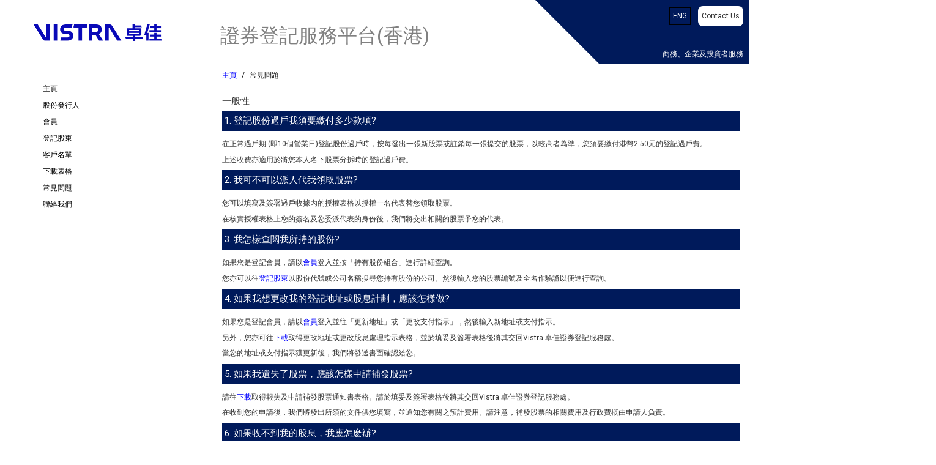

--- FILE ---
content_type: text/html; charset=utf-8
request_url: https://srhk.vistra.com/FAQ.aspx
body_size: 7319
content:
 
<!DOCTYPE html>
<html class="no-js" lang="en-US">
<head><meta charset="utf-8" /><meta http-equiv="X-UA-Compatible" content="IE=edge" />
    <title>常見問題 - Vistra 卓佳證券登記服務平台</title>
    <meta name="description" content="">
<meta name="viewport" content="width=device-width, initial-scale=1" /><link rel="shortcut icon" type="image/x-icon" href="favicon.png" /><link rel="apple-touch-icon" href="apple-touch-icon.png" /><link href="https://fonts.googleapis.com/css?family=Roboto:400,700,700italic,400italic" rel="stylesheet" type="text/css" /><link rel="stylesheet" href="css/main.css" /><link rel="stylesheet" href="css/ISCentre.css" /><link rel="stylesheet" href="css/font-awesome.min.css" />
    <script src="js/vendor/modernizr.js" type="8df93059c21521cec42035e8-text/javascript"></script>

    <!-- Global site tag (gtag.js) - Google Ads: 702554288 -->
    <script async src="https://www.googletagmanager.com/gtag/js?id=AW-702554288" type="8df93059c21521cec42035e8-text/javascript"></script>
    <script type="8df93059c21521cec42035e8-text/javascript">
        window.dataLayer = window.dataLayer || [];
        function gtag() { dataLayer.push(arguments); }
        gtag('js', new Date());
        gtag('config', 'AW-702554288');
    </script>
    
    
</head>
<body id="MasterPageBodyTag" class="faqs row-offcanvas" onpageshow="if (!window.__cfRLUnblockHandlers) return false; test()" data-cf-modified-8df93059c21521cec42035e8-="">
    <!-- Google Tag Manager -->
    <noscript><iframe src="//www.googletagmanager.com/ns.html?id=GTM-5X9G57"
    height="0" width="0" style="display:none;visibility:hidden"></iframe></noscript>
    <script type="8df93059c21521cec42035e8-text/javascript">(function (w, d, s, l, i) {
    w[l] = w[l] || []; w[l].push({
    'gtm.start':
    new Date().getTime(), event: 'gtm.js'
    }); var f = d.getElementsByTagName(s)[0],
    j = d.createElement(s), dl = l != 'dataLayer' ? '&l=' + l : ''; j.async = true; j.src =
    '//www.googletagmanager.com/gtm.js?id=' + i + dl; f.parentNode.insertBefore(j, f);
    })(window, document, 'script', 'dataLayer', 'GTM-5X9G57');</script>
    <!-- End Google Tag Manager -->
    <a class="skipContent" href="#maincontent" tabindex="1">Skip to main content</a> 
    <form method="post" action="./FAQ.aspx" id="form1">
<div class="aspNetHidden">
<input type="hidden" name="__EVENTTARGET" id="__EVENTTARGET" value="" />
<input type="hidden" name="__EVENTARGUMENT" id="__EVENTARGUMENT" value="" />
<input type="hidden" name="__VIEWSTATE" id="__VIEWSTATE" value="WyVOdhwGmfjJGpiqbUS2dHmA5dtI78sOHLALQWexwEUvrvtFTkYj+TKCVQKrLJJyl2KhPaxXuNG1SPNdHkuH63orhjp/zWYrimZyl931ka7CE+DqljkKCxfGoeCCblanq7+PbrbVc5VHX/xgzdK69DwTN1qFFo6SyIU2l/dVoDcKLBnTKW/1i9fLSjCvkTghD47vg3N6tgufWA8osdPQjKLS86OufiGg5uamTizQCzV7FruIFf1liknsd889q2lwqBgF8slKOXFuhLgeQRoiWQ==" />
</div>

<script type="8df93059c21521cec42035e8-text/javascript">
//<![CDATA[
var theForm = document.forms['form1'];
if (!theForm) {
    theForm = document.form1;
}
function __doPostBack(eventTarget, eventArgument) {
    if (!theForm.onsubmit || (theForm.onsubmit() != false)) {
        theForm.__EVENTTARGET.value = eventTarget;
        theForm.__EVENTARGUMENT.value = eventArgument;
        theForm.submit();
    }
}
//]]>
</script>


<script src="/WebResource.axd?d=pynGkmcFUV13He1Qd6_TZOWF5-IVno5qiLlwQjk7fhvuZA816u5x0NtDFGbTo47N-TiuFMszPENtqxPa4yhm0w2&amp;t=637982939248228355" type="8df93059c21521cec42035e8-text/javascript"></script>

<div class="aspNetHidden">

	<input type="hidden" name="__VIEWSTATEGENERATOR" id="__VIEWSTATEGENERATOR" value="0F4F4B68" />
	<input type="hidden" name="__VIEWSTATEENCRYPTED" id="__VIEWSTATEENCRYPTED" value="" />
	<input type="hidden" name="__PREVIOUSPAGE" id="__PREVIOUSPAGE" value="w-6VKY1Y49480TgRp9LrQTdA4GHIRewRTH8yyLACsY5Cf0AD-CxH9mIywnw8niG7l4-i46933nmk_ECZ9N94Dg2" />
	<input type="hidden" name="__EVENTVALIDATION" id="__EVENTVALIDATION" value="Jm3hhmw/S9iG3nXJsIoVNpgV6ZZwT/70vbqwxA7JCcxo/yNWxyKIEDPQVLeC4hHC19+XZc5fvR81AY2bJD0qFwVD/crmhlSVz/3s8vF+Red/9lCf/AnuogLeAU+VLlXaXb9TbYxCNlhsZh1Q2jMMMQ==" />
</div>
<!-- Start - modified by Eric Law - 2020/04/17 make header into server-side control -->
    
    <header id="header" class="main-header container">
<!-- End - modified by Eric Law - 2020/04/17 make header into server-side control -->
     <a href="Default.aspx" class="head-logo" tabindex="2">
            <img src="images/head_logo.png" alt="Vistra" tabindex="-1" width="250" style="padding: 40px 40px 40px 0px; background-color: white;">
        </a>
       <!-- <span class="head-logo">
                <input type="image" name="ctl00$ImgBtnLogo" id="ImgBtnLogo" tabindex="2" src="images/head_logo.png" alt="Vistra" onclick="javascript:WebForm_DoPostBackWithOptions(new WebForm_PostBackOptions(&quot;ctl00$ImgBtnLogo&quot;, &quot;&quot;, false, &quot;&quot;, &quot;Default.aspx&quot;, false, false))" />
            </span>-->
        <a href="ContactUs.aspx" class="head-contact" tabindex="4">
           <span>Contact Us</span>
        </a>
        <div class="header-background"></div>
        <div class="header-title">證券登記服務平台(香港)</div>
        <span class="head-text">商務、企業及投資者服務</span>
        <div class="lang-switchs">
            <a id="BtnLang" tabindex="3" class="lang-switch" href="javascript:__doPostBack(&#39;ctl00$BtnLang&#39;,&#39;&#39;)">ENG</a>
        </div>
    </header>
<!-- Start - modified by Eric Law - 2020/04/17 make the main container into server-side control -->
    
    <div id="containerMain" class="container">
<!-- End - modified by Eric Law - 2020/04/17 make the main container into server-side control -->
        <div class="row">
            <section class="main-content"><a id="maincontent" tabindex="26"></a>  
                
    <h1 class="h3">常見問題</h1>
    <ol class="breadcrumb">
        <li><a href="Default.aspx">主頁</a></li>
        <li class="active">常見問題</li>
    </ol>
    <section class="faq-items">
        <h2 class="h4">一般性</h2>
        <dt class="section-title">1. 登記股份過戶我須要繳付多少款項?</dt><dd>
            <p>在正常過戶期 (即10個營業日)登記股份過戶時，按每發出一張新股票或註銷每一張提交的股票，以較高者為準，您須要繳付港幣2.50元的登記過戶費。</p>

            <p>上述收費亦適用於將您本人名下股票分拆時的登記過戶費。</p></dd>
        <dt class="section-title">2. 我可不可以派人代我領取股票?</dt>
 <dd>           <p>您可以填寫及簽署過戶收據內的授權表格以授權一名代表替您領取股票。</p>

            <p>在核實授權表格上您的簽名及您委派代表的身份後，我們將交出相關的股票予您的代表。</p></dd>
        <dt class="section-title">3. 我怎樣查閱我所持的股份?</dt><dd>
            <p>如果您是登記會員，請以<a href="Member.aspx">會員</a>登入並按「持有股份組合」進行詳細查詢。</p>   <p>您亦可以往<a href="Investor.aspx">登記股東</a>以股份代號或公司名稱搜尋您持有股份的公司。然後輸入您的股票編號及全名作驗證以便進行查詢。</p></dd>
        <dt class="section-title">4. 如果我想更改我的登記地址或股息計劃，應該怎樣做?</dt><dd>
            <p>如果您是登記會員，請以<a href="Member.aspx">會員</a>登入並往「更新地址」或「更改支付指示」，然後輸入新地址或支付指示。</p>   <p>另外，您亦可往<a href="Download.aspx">下載</a>取得更改地址或更改股息處理指示表格，並於填妥及簽署表格後將其交回Vistra 卓佳證券登記服務處。</p>   <p>當您的地址或支付指示獲更新後，我們將發送書面確認給您。</p></dd>
        <dt class="section-title">5. 如果我遺失了股票，應該怎樣申請補發股票?</dt><dd>
            <p>請往<a href="Download.aspx">下載</a>取得報失及申請補發股票通知書表格。請於填妥及簽署表格後將其交回Vistra 卓佳證券登記服務處。</p>   <p>在收到您的申請後，我們將發出所須的文件供您填寫，並通知您有關之預計費用。請注意，補發股票的相關費用及行政費概由申請人負責。</p></dd>
        <dt class="section-title">6. 如果收不到我的股息，我應怎麽辦? </dt><dd>
            <p>請往<a href="Download.aspx">下載</a>取得報失及申請補發股息支票/退款支票通知書表格，並於填妥及簽署表格後將其交回Vistra 卓佳證券登記服務處。</p></dd>
        <dt class="section-title">7. 我可不可以取得本人所持股份的過往紀錄?</dt><dd>
            <p>如果您是登記會員，請以<a href="Member.aspx">會員</a>登入並往「動向詳情」進行詳細查詢。</p>   <p>另外，您亦可將載有您的全名、地址及持有股份公司資料並由您簽署的書面要求，以傳真或郵寄送交Vistra 卓佳證券登記服務處。收到後，我們將以書面回覆。</p></dd>
        <dt class="section-title">8. 我怎樣取得某一上市公司於某日的收市價?</dt>
<dd>            <p>您可由香港交易及結算所有限公司網站 <a href="http://www.hkex.com.hk/">www.hkex.com.hk</a> 或從香港特別行政區一般流通的報章取得有關資料。</p></dd>
        <dt class="section-title">9. 我可不可以取得上市公司的股東名冊副本?</dt><dd>
            <p>您可以書面向Vistra 卓佳證券登記服務處提出要求，請列明聯絡資料及有關上市公司名稱。在收到您的要求後，我們將與您聯絡，並通知所須的相關費用。</p></dd>
        <dt class="section-title">10. 我怎樣作出常行指示以便以收到我持有股份公司刋發年報的電郵通知，代替收到年報印刷本? </dt><dd>
            <p>這將視乎個別上市公司是否提供這項安排，請致電我們的<a href="ContactUs.aspx">熱線</a>尋求協助。</p></dd>
        <dt class="section-title">11. 我從何處獲取行將派股息的日期?</dt><dd>
            <p>您可由香港交易及結算所有限公司網站 <a href="http://www.hkex.com.hk/">www.hkex.com.hk</a> 或致電我們的<a href="ContactUs.aspx">熱線</a>取得有關資料。</p></dd>
        <dt class="section-title">12. 我從何處獲取Vistra 卓佳出任為股份過戶登記處公司的股份代號?</dt><dd>
            <p>您可在主頁<a href="ClientList.aspx">客戶名單</a>取得有關資料。</p></dd>
        <dt class="section-title">13. 我能否在網上更改我的地址為郵箱號碼或海外地址?</dt><dd>
            <p>您可以更改地址為郵箱號碼或海外地址。請注意，地址必須以英文提交。</p></dd>
    </section>
    <br />
    <section class="faq-items">
        <h2 class="h4">會員登入</h2>
        <dt class="section-title">14.如果我持有多張某證券的股票，在會員登記時應輸入那個股票編號?</dt><dd>
            <p>您可以輸入所持投資組合內的任何股票編號。</p></dd>
        <dt class="section-title">15. 如果我登入後被要求提供啟動密碼，應怎麽辦?</dt><dd>
            <p>您在登記會員帳號10個營業日內將收到我們的函件，內附有您的啟動密碼。您須要輸入此啟動密碼方能啟動您的帳戶。</p></dd>
        <dt class="section-title">16. 如果我忘記我的會員帳號，應怎麽辦?</dt><dd>
            <p>請致電我們的<a href="ContactUs.aspx">熱線</a>尋求協助。</p></dd>
        <dt class="section-title">17. 我的會員帳戶被封鎖，我應該怎麽辦? </dt><dd>
            <p>如果您的登入帳戶因多次連續不能登入而被封鎖，請於<a href="MemberForgetPwd.aspx">忘記密碼</a>提交新密碼要求，在您提交新密碼要求後的10個營業日內，新密碼將以郵寄方式發送給您。</p>   <p>如果您在提交新密碼要求時有困難，或以新密碼仍不能登入時，請致電我們的<a href="ContactUs.aspx">熱線</a>尋求協助。</p></dd>
        <dt class="section-title">18. 我忘記了密碼並已發出新密碼的要求，我仍未收到郵寄的新密碼，但我急須獲取持股資料，我應怎麽辦?</dt>
<dd>            <p>系統具有單次查閱持股資料的功能。前往<a href="Investor.aspx">登記股東</a>並提供您所持股份的相關股份代號、股東名稱及一張股票編號，以便取得所須的指定股份登記資料。</p></dd>
        <dt class="section-title">19. 為甚麼系統突然登出?</dt>
<dd>            <p>發生這情況的主要原因如下: </p>   <ul><li>系統閒置超過 30 分鐘</li><li>您已由網站登出及更新前一頁</li><li>您多開啓另一瀏覽器</li><li>您的瀏覽器並不支援數據包或已被設定不接受數據包</li></ul></dd>
        <dt class="section-title">20. 如果我想更改會員聯絡資料，應該怎麽辦? </dt><dd>
            <p>請以<a href="Member.aspx">會員</a>登入並於「會員資料」按「修改」鍵以修改您的聯絡資料如電話號碼及/或電郵地址等。</p></dd>
        <dt class="section-title">21. 我已成功設立會員帳戶，為甚麼只能查閱所持股份的部份，有些股份則欠缺?</dt><dd>
            <p>請前往「持有股份組合」頁，按「新增股份項目」，然後選擇您想加入的股份並輸入所持股票編號，新增的股份項目將包括在您的股份組合內。</p></dd>
        <dt class="section-title">22. 我持有數個股份項目，我怎樣在一頁內查覽我所有戶口的資料? </dt><dd>
            <p>當您登記會員帳戶時，您當時持有的所有股份都獲檢索顯示。如果您在登記後購買其他股份，請在「所持股份組合」頁利用「新增股份項目」功能加入新持有的股份。</p></dd>
        <dt class="section-title">23. 我想更改支付指示為自動轉帳以便所有股息獲直接存入銀行戶口，我應該怎樣做?</dt><dd>
            <p>請在「更改支付指示」 頁在「支付方式」項選擇「自動轉帳」並輸入銀行戶口詳情，請確保輸入的銀行戶口號碼正確無誤。
</p>   <p>其後，付款將直接存入您所指定的銀行戶口。</p></dd>
        <dt class="section-title">24. 在我會員資料所載地址和股份登記詳情所紀錄的地址有甚麼分別? </dt><dd>
            <p>在會員資料所載的地址，乃作新會員登記時郵寄啟動密碼之用。在忘記密碼情況下，新密碼亦將郵寄至該地址。該地址可以和股份登記詳情所紀錄的不同。</p></dd>
        <dt class="section-title">25. 如果我在使用系統時有其他困難，應怎麽辦?</dt><dd>
            <p>請致電我們的<a href="ContactUs.aspx">熱線</a>尋求協助或提交網上<a href="EnquiryForm.aspx">查詢</a>。</p></dd>
    </section>
    <br />
    <section class="faq-items">
        <h2 class="h4">登記股東 - 股份持有查詢</h2>
        <dt class="section-title">26. 雖然我已輸入我的全名和股票編號，但螢幕顯示「很抱歉，沒有符合查詢條件的資料」，我應怎麽辦?</dt><dd>
            <p>請致電我們的<a href="ContactUs.aspx">熱線</a>尋求協助。</p></dd>
        <dt class="section-title">27. 我是聯名持有股份的登記股東，我能否只以一位股東的名字查詢我們的帳戶?</dt><dd>
            <p>任何一位聯名股東均可以查詢他們聯名持有股份的帳戶，但須提供首名股東姓名。</p></dd>
    </section>
    <br />
    <section class="faq-items">
        <h2 class="h4">發行人登入</h2>
        <dt class="section-title">28. 如果我遺失了發行人登入資料，應怎麽辦?</dt><dd>
 
            <p>請與您的Vistra 卓佳客戶服務經理聯絡。</p></dd>
        <dt class="section-title">29. 我的發行人登入帳戶被封鎖，我應怎麽辦?</dt><dd>
            <p>請與您的Vistra 卓佳客戶服務經理聯絡以解除帳戶的封鎖。</p></dd>
        <dt class="section-title">30. 我怎樣更改我的發行人登入帳號及密碼?</dt><dd>
            <p>請登入您的<a href="Issuer.aspx">發行人</a>帳戶，然後選擇「更改密碼」功能。</p></dd>
    </section>
    <br />
    <a href="#top">返回最高</a>

            </section>
            
<div class="main-sidebar-wrapper">
    <aside class="main-sidebar">      
        <nav class="main-nav">
            <ul>
            <li><a id="Menu_LinkHome" tabindex="5" href="Default.aspx">主頁</a></li>
            <li><a id="Menu_LinkIssuer" tabindex="6" href="Issuer.aspx">股份發行人</a>
              
            </li>
            <li><a id="Menu_LinkShareHolder" tabindex="10" href="Member.aspx">會員</a>
              
            </li>
            <li><a id="Menu_LinkInvestor" tabindex="21" href="Investor.aspx">登記股東</a></li>
            <li><a id="Menu_LinkClientList" tabindex="22" href="ClientList.aspx">客戶名單</a></li>
            <li><a id="Menu_LinkDownload" tabindex="23" href="Download.aspx">下載表格</a></li> 
            <li><a id="Menu_LinkIPOApp" tabindex="24" href="https://www.hkeipo.hk/revamp/TC/IPOApp/IPOApp"></a></li>       
            <li><a id="Menu_LinkFAQ" tabindex="25" href="FAQ.aspx">常見問題</a></li>       
            <li><a id="Menu_LinkContactUs" tabindex="26" href="ContactUs.aspx">聯絡我們</a></li>
            
            
            
            
            </ul>
        </nav>
    </aside>
    <a href="#" class="nav-toggle" TabIndex="-1">
        <span class="sr-only">Toggle navigation</span>
        <span class="icon-bar"></span>
        <span class="icon-bar"></span>
        <span class="icon-bar"></span>
    </a>
</div>
        </div>
        

    </div>
    <!-- Start - modified by Eric Law - 2020/04/17 add extra ContentPlaceHolder for special use -->
    
    <!-- End - modified by Eric Law - 2020/04/17 add extra ContentPlaceHolder for special use -->
    <div class="container">
<!-- Start - modified by Eric Law - 2020/04/17 make main footer into server side control -->
        
        <footer id="mainFooter" class="main-footer">
<!-- End - modified by Eric Law - 2020/04/17 make disclaimer div into server side control -->
            <div class="clearfix">
                <div class="pull-right">
                    <a href="Sitemap.aspx">網站地圖</a> | <a href="https://www.vistra.com/client-portals/ShareRegistryPortalHK/terms-and-conditions">免責聲明</a> | <a href="https://www.vistra.com/client-portals/ShareRegistryPortalHK/terms-and-conditions">私隱政策</a> | <a href="https://www.vistra.com/client-portals/ShareRegistryPortalHK/terms-and-conditions">無障礙聲明</a>
                </div>
                <div class="pull-left text-muted">
                    &copy; 2026 Vistra 卓佳集團。版權所有﹐不得轉載。
                    
                </div>
            </div>
            
            
        </footer>
    </div>
    </form>
    <div class="spin-icon">
        <!--[if lte IE 9]><img src="images/pageload_2.gif" alt="Processing" /><![endif]-->
        <!--[if gt IE 9]><div><i class="fa fa-spinner fa-spin fa-5x"></i></div><![endif]-->
        
    </div>
    <script src="js/vendor/jquery.js" type="8df93059c21521cec42035e8-text/javascript"></script>
    <script src="js/vendor/bootstrap.js" type="8df93059c21521cec42035e8-text/javascript"></script>
    <script src="js/main.js" type="8df93059c21521cec42035e8-text/javascript"></script>
    <script type="8df93059c21521cec42035e8-text/javascript">
        function ShowProgress() {
            setTimeout(function () {
                var modal = $('<div />');
                modal.addClass("modal");
                $('body').append(modal);
                var loading = $(".spin-icon");
                loading.show();
                var top = Math.max($(window).height() / 2 - loading[0].offsetHeight / 2, 0);
                var left = Math.max($(window).width() / 2 - loading[0].offsetWidth / 2, 0);
                loading.css({ top: top, left: left });
            }, 0);
        }

        $('form').on("submit", function () {
            ShowProgress();
        });

        // Handle spin icon back event
        function test() {
            var loading = $(".spin-icon");
            loading.hide();
            var modal = $("div.modal");
            modal.hide();
        }

    </script>

    

<script src="/cdn-cgi/scripts/7d0fa10a/cloudflare-static/rocket-loader.min.js" data-cf-settings="8df93059c21521cec42035e8-|49" defer></script></body>
</html>


--- FILE ---
content_type: text/css
request_url: https://srhk.vistra.com/css/ISCentre.css
body_size: 96
content:
.clientList > .row {
  padding: 8px;
  line-height: 1.42857143;
  vertical-align: top;
  border-top: 1px solid #dddddd;
}
.clientList-striped > .row:nth-child(even) {
  background-color: #f9f9f9;
}
.downloads > .row {
  padding: 8px;
  line-height: 1.42857143;
  vertical-align: top;
}
#innerframe{
    width: 100%;
    height: 500px;
    border: none;
    margin: 0;
    padding: 0;
}
footer .btn-sm
{
    margin-top: 1em;
    background-color: #e9e9e9; 
    color: #000000; 
    border: 1px solid #dddddd;
}
footer .btn-sm:hover
{
    border: 1px solid #bbbbbb;
}
section.main-content{
    -webkit-overflow-scrolling: touch;
    overflow:auto;
}
.member-pager{
    margin-top: 0;
    margin-bottom: 0;
}
#memberframeheight
{
    display: none;
}
.red
{
    color: #CC0000; 
}
.strongBlack
{
    font-weight: bold;
}

table tr.MistyRose {
/* Start Eric Law 2019/04/02 change table style */
    /*background-color: MistyRose;*/
    background-color: #f9f9f9;
/* End Eric Law 2019/04/02 change table style */
}
.width100full
{
    width:100%;
}
/* home page fix */
@media (min-width: 768px) {
  .home .panel-home {
    height: 526px !important;
  }
}
@media (min-width: 992px) {
  .home .panel-home {
    height: 496px !important;
  }
}
@media (min-width: 1200px) {
  .home .panel-home {
    height: 460px !important;
  }
}
/* spin */
.modal
{
    position: fixed;
    top: 0;
    left: 0;
    z-index: 99;
    min-height: 100%;
    width: 100%;
}

.spin-icon
{
    display: none;
    position: fixed;
    z-index: 999;
    color: #ff110f;
    text-align: center;
}
.dummny-spin{
    display: none;
    color: #ffffff;
}

--- FILE ---
content_type: text/plain
request_url: https://www.google-analytics.com/j/collect?v=1&_v=j102&a=1072755065&t=pageview&_s=1&dl=https%3A%2F%2Fsrhk.vistra.com%2FFAQ.aspx&ul=en-us%40posix&dt=%E5%B8%B8%E8%A6%8B%E5%95%8F%E9%A1%8C%20-%20Vistra%C2%A0%E5%8D%93%E4%BD%B3%E8%AD%89%E5%88%B8%E7%99%BB%E8%A8%98%E6%9C%8D%E5%8B%99%E5%B9%B3%E5%8F%B0&sr=1280x720&vp=1280x720&_u=YEBAAAABAAAAAC~&jid=1294245079&gjid=59669475&cid=518246894.1769000446&tid=UA-7276559-17&_gid=499274894.1769000446&_r=1&_slc=1&gtm=45He61g1n715X9G57v6590417za200zd6590417&gcd=13l3l3l3l1l1&dma=0&tag_exp=103116026~103200004~104527907~104528500~104684208~104684211~105391253~115616986~115938466~115938469~116992597~117025848~117041587&z=235063921
body_size: -450
content:
2,cG-P824S4FH2D

--- FILE ---
content_type: application/javascript
request_url: https://srhk.vistra.com/js/main.js
body_size: 265
content:
$(function () {
    $('.nav-toggle').click(function () {

        var isVisible = $('.main-sidebar').is(':visible');

        if (!isVisible) {
            $('.main-sidebar')
                .show();
        }

        // Toggle menu
        $(this).closest('.row-offcanvas')
            .toggleClass('active');


        if (isVisible) {
            $('.main-sidebar')
                .delay(400)
                .hide(0);
        }
    });
});

//Shrink menu for mobile website
$(function () {
    $(window).resize(function () {
        //If is mobile size
        if ($(this).width() <= 480) {
            //Hide all submenus
            //$('.main-nav > ul > li ul').hide();
        }
        else {
            $('.main-nav ul ul').show();
        }
    });

    $(document).ready(function () {
        $(window).resize();

        $('.main-nav > ul > li').click(function (e) {
            $submenu = $(this).children('ul:hidden');
            if ($submenu.length > 0 && $(this).width() <= 480) {
                //Don't open the link
                e.preventDefault();

                //Hide all submenus
                $('.main-nav ul > li ul').hide();

                //Show current submenu
                $submenu.show();
            }
            e.stopPropagation();
        });
    });
});
function startLoadEvent() {
    //window.setTimeout('loadEvent()', 1000);
    return true;
}

function openRptWin(url, winName) {
    // for all browsers except IE, referrer is carried to new window via window.open()
    var w = window.open('', winName, 'height=480,width=640,resizable=yes,scrollbars=yes,status=no,toolbar=no,menubar=no,location=no');
    w.close();
    w = window.open('', winName, 'height=480,width=640,resizable=yes,scrollbars=yes,status=no,toolbar=no,menubar=no,location=no');
    w.document.title = "Loading...";

    var virtualLink = document.createElement("a");

    // the hyperlink click() method exists in IE only
    if (typeof (virtualLink.click) == 'undefined') {
        w.location.href = url;
    }
    else {
        virtualLink.setAttribute('href', url);
        virtualLink.setAttribute('target', winName);
        document.body.appendChild(virtualLink);

        // click() method carries referrer information in IE
        virtualLink.click();
    }
    w.focus();
}